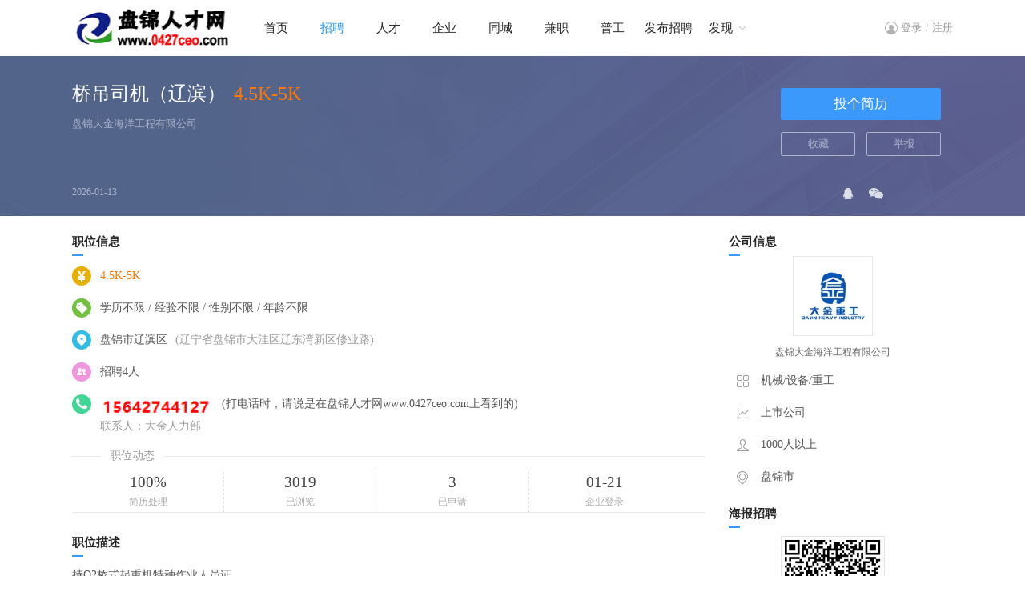

--- FILE ---
content_type: text/html; charset=utf-8
request_url: https://www.0427ceo.com/zhaopin/job_82877.html
body_size: 6473
content:

<!DOCTYPE html>
<html>
<head>
    <title>盘锦市辽滨区招聘桥吊司机（辽滨）_盘锦大金海洋工程有限公司招聘-盘锦人才网</title>
    <meta name="keywords"content="盘锦市辽滨区招聘桥吊司机（辽滨）,盘锦大金海洋工程有限公司招聘,盘锦人才网" />
    <meta name="description" content="盘锦大金海洋工程有限公司招聘桥吊司机（辽滨）,盘锦市辽滨区桥吊司机（辽滨）招聘信息,内容包括：职位描述,工资待遇,工作地点,岗位职责，面试评价等信息" />
    <meta http-equiv="Content-Type" content="text/html; charset=UTF-8">
    <meta name="renderer" content="webkit" />
    <meta http-equiv="X-UA-Compatible" content="IE=edge" />
    <link rel="stylesheet" type="text/css" href="/css/header.css" />
    <link rel="stylesheet" type="text/css" href="/css/style.css" />
    <link rel="stylesheet" type="text/css" href="/css/browse/job.css" />
    <link rel="stylesheet" type="text/css" href="/css/dialog.css" />
    <script type="text/javascript" src="/script/jquery.min.js"></script>
    <script type="text/javascript" src="/script/pop_dialog.js"></script>
    <script type="text/javascript" src="/public/readclick.aspx?TypeName=Job&Param=82877"></script>
</head>
<body>
<form method="post" action="./job_82877.html?Jobid=82877" id="myForm">
<div class="aspNetHidden">
<input type="hidden" name="__VIEWSTATE" id="__VIEWSTATE" value="/wEPDwUKLTY0NTIwMTkzOWRkYzH7rZDRe0wMwcIx94C5S3HWF0SFkdrjEQk8DoXifso=" />
</div>

<div class="aspNetHidden">

	<input type="hidden" name="__VIEWSTATEGENERATOR" id="__VIEWSTATEGENERATOR" value="A48BCB1C" />
</div>
<!--页面顶部-->

<link rel="stylesheet" type="text/css" href="/css/header.css" />

<!--顶部-->
<div class="pubhead">
<div class="headbar">
    <div class="left"><a href="https://www.0427ceo.com/" target="_blank"><img src="../Images/Public/Logo.gif" alt="盘锦人才网"></a></div>
    <div class="middle" id="divNav">
       <ul>
        <li class="hli "><a href="/">首页</a></li>
        <li class="hli  over"><a href="/job/">招聘</a></li>
        <li class="hli "><a href="/jianli/">人才</a></li>
        <li class="hli "><a href="/qiye/">企业</a></li>
        <li class="hli "><a href="/simple/">同城</a></li>
        <li class="hli "><a href="/jianzhi/">兼职</a></li>
        <li class="hli "><a href="/pugong/">普工</a></li>
        <li class="hli "><a href="/company/Login.aspx">发布招聘</a></li>
        <li><a class="hMore" href="javascript:void(0);">发现</a>
            <div class="hMoredown  fn-hide">
                <span><a href="/jobfair/">招聘会</a></span>
                <span><a href="/online/">网络招聘会</a></span>
                <span><a href="/campus/">校园招聘</a></span>
                <span><a href="/headhunt/">猎头快聘</a></span>
                <span><a href="/exam/">职业测评</a></span>
                <span><a href="/ask/">职业问答</a></span>
                <span><a href="/news/">职场新闻</a></span>
                <span><a href="/hrtool/">HR工具箱</a></span>
            </div>
        </li>
        </ul>
    </div>
    <div class="right">
        <div id="Header1_HeadPublic1_divLogin" class="divLogin"><!--登录-->
            <div class="login"><a class="lMore" href="javascript:void(0);">登录</a>
            <ul class="lMoredown  fn-hide">
                <li><a href="/person/Login.aspx">我是个人</a></li>
                <li><a href="/company/Login.aspx">我是企业</a></li>
            </ul>
            </div><i>/</i>
            <div class="login"><a class="lMore" href="javascript:void(0);">注册</a>
            <ul class="lMoredown  fn-hide">
                <li><a href="/register/person.aspx" >我是个人</a></li>
                <li><a href="/register/company.aspx">我是企业</a></li>
            </ul>
            </div>
        </div>
        
        
    </div>
</div>
</div>
<script type="text/javascript">
    $(function () {
        $(".login").hover(function () {
            $(this).find(".lMoredown").removeClass("fn-hide");
            $(this).find(".lMore").addClass("lMorecurrent");
        }, function () {
            $(this).find(".lMoredown").addClass("fn-hide");
            $(this).find(".lMore").removeClass("lMorecurrent");
        });
    })
    $(function () {
        $(".divUser div").hover(function () {
            $(this).find(".uMoredown").removeClass("fn-hide");
            $(this).find(".uMore").addClass("uMorecurrent");
        }, function () {
            $(this).find(".uMoredown").addClass("fn-hide");
            $(this).find(".uMore").removeClass("uMorecurrent");
        });
    })
    $(function () {
        $("#divNav li").hover(function () {
            $(this).find(".hMoredown").removeClass("fn-hide");
            $(this).find(".hMore").addClass("hMorecurrent");
        }, function () {
            $(this).find(".hMoredown").addClass("fn-hide");
            $(this).find(".hMore").removeClass("hMorecurrent");
        });
    })
    $(function () {
        $(".weblist").hover(function () {
            $(this).find(".webMoredown").removeClass("fn-hide");
            $(this).find(".webMore").addClass("webMorecurrent");
        }, function () {
            $(this).find(".webMoredown").addClass("fn-hide");
            $(this).find(".webMore").removeClass("webMorecurrent");
        });
    })
</script>
<!--页面主体-->
<div class="main0">
<div class="conte">
    <div class="left">
        <span class="jobname">桥吊司机（辽滨）<i>4.5K-5K</i></span>
        <span class="comname"><a href="/zhaopin/117911.html">盘锦大金海洋工程有限公司</a></span>
        <span class="tag"></span>
    </div>
    <div class="right">
        <span class="apply"><!--投递-->
            <a href="/resume/res_toApply.aspx?jobid=82877" name="btn_Apply">投个简历</a></span>
        <span class="favorite">
            <a href="/Resume/Res_ToFavorite.aspx?Jobid=82877">收藏</a>
            <a href="/browse/com_report.aspx?width=500&height=450&Comid=117911&Jobid=82877" id="btnReport">举报</a>
        </span>
    </div>
</div>
<div class="date">
    <div class="left">2026-01-13</div>
    <div class="right"><!--分享-->
    <div class="share" id="share"><p></p>
    <span class="s1">
        <a href="https://sns.qzone.qq.com/cgi-bin/qzshare/cgi_qzshare_onekey?url=https://m.0427ceo.com/job_82877.aspx&title=桥吊司机（辽滨）<i>4.5K-5K</i>" target="_blank"><img src="/images/browse/qq3.png" /></a>
    </span>
    <span class="s2">
    <a class="shareMore" href="javascript:void(0);"><img src="/images/browse/wx3.png" /></a>
        <div class="shareMoredown  fn-hide">
            <b><img src='/public/qrcode.aspx?param=https://m.0427ceo.com/job_82877.aspx&size=3'></b>
            <p>用微信扫一扫,分享到朋友圈</p>
        </div>
    </span></div>
    </div>
</div>
</div>
<div class="main1">
<div class="left">
    <!--基本信息-->
    <div class="basic">
        <div class="title"><p>职位信息</p></div>
        <ul>
        <li class="li1">4.5K-5K</li>
        <li class="li3">学历不限 / 经验不限 / 性别不限 / 年龄不限</li>
        <li class="li4">盘锦市辽滨区<i>(辽宁省盘锦市大洼区辽东湾新区修业路)</i></li>
        <li class="li5">招聘4人</li>
        <!--联系电话-->
        <li class="li6">
        <div id="pan_Contact">
	<!--电话-->
            <span><b><img src=/Public/companyphone.aspx?type=JobPhone&Comid=117911&Jobid=82877 height=22 align=absMiddle></b>(打电话时，请说是在盘锦人才网www.0427ceo.com上看到的)</span>
            <p>联系人：大金人力部</p>
        
</div>
        
        
        
        </li>
        </ul>
    </div>
    <!--红包职位-->
    
    <!--职位动态-->
    <div class="nums">
        <div class="title"><span>职位动态</span></div>
        <div class="conte"><ul>
            <li><b>100%</b><p>简历处理</p></li>
            <li><b>3019</b><p>已浏览</p></li>
            <li><b>3</b><p>已申请</p></li>
            <li><b>01-21</b><p>企业登录</p></li>
            </ul>
        </div>
    </div>
    <!--职位描述-->
    <div class="detail">
        <div class="title"><p>职位描述</p></div>
        <div class="conte det">
            <!--职位描述-->持Q2桥式起重机特种作业人员证<br>有3年以上桥式起重机经验<br>五险一金，带薪休假
        </div>
 <!--广告--></br>
<a href="/xljy/index.html" target="_blank"><img src="/UploadFiles/xueli792.jpg"/></a>
</br>
         <div style="float:left;"><a href="https://www.0427ceo.com/News/1041.html" target="_blank"><img src="/UploadFiles/zjj.jpg" width="450"/></a></div>
        <div style="float:left;padding-left:2px;"><a href="https://www.0427ceo.com/News/892.html" target="_blank"><img src="/UploadFiles/zldz1.jpg"/></a></div>
    </div>

    <div>

    </div>
    <!--相似职位-->
    <div class="typejob">
    <div class="title"><p>相似职位</p></div>
    <div class="conte">
    <ul>
        <li class="li1"><img src="/uploadfiles/company/logofile/default.png" id="lit_TypeJob_img_LogoUrl_0" /></li>
        <li class="li2"><a href="/zhaopin/job_78187.html" target=_blank>现场操作工（海上平台）</a>
            <p>5K-10K</p>
            <i><a href="/zhaopin/116822.html" target=_blank>盘锦市合城技术服务厂</a></i>
        </li>
        </ul>
    <ul>
        <li class="li1"><img src="/uploadfiles/company/logofile/default.png" id="lit_TypeJob_img_LogoUrl_1" /></li>
        <li class="li2"><a href="/zhaopin/job_77401.html" target=_blank>机械操作员（氩弧电气焊</a>
            <p>3.5K-5K</p>
            <i><a href="/zhaopin/116822.html" target=_blank>盘锦市合城技术服务厂</a></i>
        </li>
        </ul>
    <ul>
        <li class="li1"><img src="/uploadfiles/company/logofile/2023/05/18/20230518090911384239.jpg" id="lit_TypeJob_img_LogoUrl_2" /></li>
        <li class="li2"><a href="/zhaopin/job_84724.html" target=_blank>维修钳工（辽滨）</a>
            <p>6K-7K</p>
            <i><a href="/zhaopin/117911.html" target=_blank>盘锦大金海洋工程有限公司</a></i>
        </li>
        </ul>
    <ul>
        <li class="li1"><img src="/uploadfiles/company/logofile/2023/05/18/20230518090911384239.jpg" id="lit_TypeJob_img_LogoUrl_3" /></li>
        <li class="li2"><a href="/zhaopin/job_80123.html" target=_blank>电工（辽滨）</a>
            <p>5.5K-6.5K</p>
            <i><a href="/zhaopin/117911.html" target=_blank>盘锦大金海洋工程有限公司</a></i>
        </li>
        </ul>
    <ul>
        <li class="li1"><img src="/uploadfiles/company/logofile/2023/05/18/20230518090911384239.jpg" id="lit_TypeJob_img_LogoUrl_4" /></li>
        <li class="li2"><a href="/zhaopin/job_84723.html" target=_blank>维修电工（辽滨）</a>
            <p>6K-7K</p>
            <i><a href="/zhaopin/117911.html" target=_blank>盘锦大金海洋工程有限公司</a></i>
        </li>
        </ul>
    <ul>
        <li class="li1"><img src="/uploadfiles/company/logofile/2025/03/26/20250326120317976109.png" id="lit_TypeJob_img_LogoUrl_5" /></li>
        <li class="li2"><a href="/zhaopin/job_84010.html" target=_blank>排水采气工人（工作地点</a>
            <p>4K-6K</p>
            <i><a href="/zhaopin/120867.html" target=_blank>盘锦顺诚生态环保工程有限公</a></i>
        </li>
        </ul>
    <ul>
        <li class="li1"><img src="/uploadfiles/company/logofile/default.png" id="lit_TypeJob_img_LogoUrl_6" /></li>
        <li class="li2"><a href="/zhaopin/job_77308.html" target=_blank>检验员</a>
            <p>3.5K-6K</p>
            <i><a href="/zhaopin/117110.html" target=_blank>辽宁广润机械有限公司</a></i>
        </li>
        </ul>
    <ul>
        <li class="li1"><img src="/uploadfiles/company/logofile/default.png" id="lit_TypeJob_img_LogoUrl_7" /></li>
        <li class="li2"><a href="/zhaopin/job_77304.html" target=_blank>普车工</a>
            <p>5.5K-9K</p>
            <i><a href="/zhaopin/117110.html" target=_blank>辽宁广润机械有限公司</a></i>
        </li>
        </ul>
    <ul>
        <li class="li1"><img src="/uploadfiles/company/logofile/2025/07/29/20250729140842230042.jpg" id="lit_TypeJob_img_LogoUrl_8" /></li>
        <li class="li2"><a href="/zhaopin/job_84413.html" target=_blank>操作工</a>
            <p>5.5K-6.5K</p>
            <i><a href="/zhaopin/121024.html" target=_blank>申通快递有限公司盘锦分公司</a></i>
        </li>
        </ul>
    <ul>
        <li class="li1"><img src="/uploadfiles/company/logofile/default.png" id="lit_TypeJob_img_LogoUrl_9" /></li>
        <li class="li2"><a href="/zhaopin/job_83448.html" target=_blank>操作工</a>
            <p>3K-6K</p>
            <i><a href="/zhaopin/120676.html" target=_blank>盘锦市双台子区广益石墨烯纺</a></i>
        </li>
        </ul>
    <ul>
        <li class="li1"><img src="/uploadfiles/company/logofile/default.png" id="lit_TypeJob_img_LogoUrl_10" /></li>
        <li class="li2"><a href="/zhaopin/job_82598.html" target=_blank>化工操作工</a>
            <p>4.5K-5K</p>
            <i><a href="/zhaopin/119393.html" target=_blank>辽宁德罗西化学科技有限公司</a></i>
        </li>
        </ul>
    <ul>
        <li class="li1"><img src="/uploadfiles/company/logofile/default.png" id="lit_TypeJob_img_LogoUrl_11" /></li>
        <li class="li2"><a href="/zhaopin/job_83399.html" target=_blank>车间操作女工</a>
            <p>3K-4K</p>
            <i><a href="/zhaopin/120660.html" target=_blank>盘锦市大洼区山禾全屋定制家</a></i>
        </li>
        </ul>
    <ul>
        <li class="li1"><img src="/uploadfiles/company/logofile/default.png" id="lit_TypeJob_img_LogoUrl_12" /></li>
        <li class="li2"><a href="/zhaopin/job_83398.html" target=_blank>车间操作男工</a>
            <p>3.5K-5.5K</p>
            <i><a href="/zhaopin/120660.html" target=_blank>盘锦市大洼区山禾全屋定制家</a></i>
        </li>
        </ul>
    <ul>
        <li class="li1"><img src="/uploadfiles/company/logofile/2024/09/04/20240904101802369612.png" id="lit_TypeJob_img_LogoUrl_13" /></li>
        <li class="li2"><a href="/zhaopin/job_80430.html" target=_blank>电工</a>
            <p>4K-6K</p>
            <i><a href="/zhaopin/116481.html" target=_blank>辽宁臻德化工集团辽东湾有限</a></i>
        </li>
        </ul>
    <ul>
        <li class="li1"><img src="/uploadfiles/company/logofile/2024/09/04/20240904101802369612.png" id="lit_TypeJob_img_LogoUrl_14" /></li>
        <li class="li2"><a href="/zhaopin/job_80429.html" target=_blank>仪表工、仪表技师</a>
            <p>4K-6K</p>
            <i><a href="/zhaopin/116481.html" target=_blank>辽宁臻德化工集团辽东湾有限</a></i>
        </li>
        </ul>
    
    </div>
    </div>
</div>

<!--右侧-->
<div class="right">
<!--公司信息-->
<div class="combasic">
    <div class="title"><p>公司信息</p></div>
    <div class="logo"><a href="/zhaopin/117911.html" target=_blank><img src="/uploadfiles/company/logofile/2023/05/18/20230518090911384239.jpg" id="img_ComLogoUrl" /></a></div>
    <div class="name"><a href="/zhaopin/117911.html" target=_blank>盘锦大金海洋工程有限公司</a></div>
    <span class="r1">机械/设备/重工</span>
    <span class="r2">上市公司</span>
    <span class="r3">1000人以上</span>
    <span class="r4">盘锦市</span>
</div>
<!--微信招聘-->
<div class="wzp">
    <div class="title"><p>海报招聘</p></div>
    <div class="conte"><img src='/public/qrcode.aspx?param=https://m.0427ceo.com/weihaibao/index.aspx?comid=117911&size=3'></div>
</div>
<!--其他职位-->
<div class="otherjob">
    <div class="title"><p>其他职位</p></div>
    <div class="conte">
    <ul>
        <li class="li1"><a href="/zhaopin/job_84724.html" target=_blank>维修钳工（辽滨）</a></li>
        <li class="li2">6K-7K</li>
        </ul>
    <ul>
        <li class="li1"><a href="/zhaopin/job_80123.html" target=_blank>电工（辽滨）</a></li>
        <li class="li2">5.5K-6.5K</li>
        </ul>
    <ul>
        <li class="li1"><a href="/zhaopin/job_84723.html" target=_blank>维修电工（辽滨）</a></li>
        <li class="li2">6K-7K</li>
        </ul>
    <ul>
        <li class="li1"><a href="/zhaopin/job_84430.html" target=_blank>码头水手</a></li>
        <li class="li2">5K-6K</li>
        </ul>
    <ul>
        <li class="li1"><a href="/zhaopin/job_84669.html" target=_blank>招聘主管/专员（辽滨）</a></li>
        <li class="li2">4K-8K</li>
        </ul>
    <ul>
        <li class="li1"><a href="/zhaopin/job_84781.html" target=_blank>供应商管理主管</a></li>
        <li class="li2">12K-18K</li>
        </ul>
    
    <img src="/uploadfiles/Other/File/2020/02/23/20200223235604512314.jpg">
    </div>
</div>

</div>
</div>
<!--页面底部-->

<div id="footspace"></div>
<div id="foot">
<div class="foots">
    <div class="left">
        <div class="foot1"><a href="/About/About.aspx">关于网站</a><a href="/About/Statement.aspx">网站声明</a><a href="/About/Fee.aspx">收费标准</a><a href="/About/ads.aspx">广告投放</a><a href="/About/Link.aspx">友情链接</a><a href="/About/sitemap.aspx">网站地图</a><a href="/About/Service.aspx">客服中心</a><a href="/About/Contact.aspx">联系我们</a></div>
        <div class="foot2">Copyright 2026 <a href='https://www.0427ceo.com/' target=_blank>盘锦人才网0427ceo</a> 版权所有 电话：15942716300</div>
        <div class="foot3">招聘单位无权收取任何费用,警惕虚假招聘,避免上当受骗 辽ICP备17017007号 <script>
var _hmt = _hmt || [];
(function() {
  var hm = document.createElement("script");
  hm.src = "https://hm.baidu.com/hm.js?66d17174acfbd857102f00f72f79fb10";
  var s = document.getElementsByTagName("script")[0]; 
  s.parentNode.insertBefore(hm, s);
})();
</script></div>
    </div>
    <div class="right">
        <div class="r1"></div>
        <div class="r2">
            <div class="attme">
                <a class="aMore f1" href="javascript:void(0);"></a>
                <span class="aMoredown  fn-hide"><img src="/uploadfiles/default/20161217101143210570.png" /></span>
            </div>
            <div class="attme">
                <a class="aMore f2" href="javascript:void(0);"></a>
                <span class="aMoredown  fn-hide"><img src="/uploadfiles/default/20161217101143210570.png" /></span>
            </div>
            <div class="attme">
                <a class="aMore f3" href="javascript:void(0);"></a>
                <span class="aMoredown  fn-hide"><img src="/uploadfiles/default/20161217094401328578.jpg" /></span>
            </div>
        </div>
    </div>
</div>
</div>
<script type="text/javascript">
    $(function () {
        $(".attme").hover(function () {
            $(this).find(".aMoredown").removeClass("fn-hide");
            $(this).find(".aMore").addClass("aMorecurrent");
        }, function () {
            $(this).find(".aMoredown").addClass("fn-hide");
            $(this).find(".aMore").removeClass("aMorecurrent");
        });
    })
</script>
<input name="hid_Jobid" type="hidden" id="hid_Jobid" />
</form>
</body>
<script type="text/javascript">
    $(document).ready(function () {
        $("#btnReport").click(function () { //举报
            div_Show("举报企业", this.href);
            this.blur();
            return false;
        })
    });

function asecBoard(n) 
{ 
    for(i=1;i<4;i++) 
    { 
        eval("document.getElementById('al0"+i+"').className='a102'"); 
        eval("document.getElementById('abx0"+i+"').style.display='none'"); 
    } 
    eval("document.getElementById('al0"+n+"').className='a101'"); 
    eval("document.getElementById('abx0"+n+"').style.display='block'"); 
}

//分享红包
$(function () {
    $("#shareMoney").hover(function () {
        $(this).find(".shareMoneys").removeClass("fn-hide");
    }, function () {
        $(this).find(".shareMoneys").addClass("fn-hide");
    });
})

//投递红包
$(function () {
    $("#applyMoney").hover(function () {
        $(this).find(".applyMoneys").removeClass("fn-hide");
    }, function () {
        $(this).find(".applyMoneys").addClass("fn-hide");
    });
})

$(function () {
    $("#share .s2").hover(function () {
        $(this).find(".shareMoredown").removeClass("fn-hide");
        $(this).find(".shareMore").addClass("shareMorecurrent");
    }, function () {
        $(this).find(".shareMoredown").addClass("fn-hide");
        $(this).find(".shareMore").removeClass("shareMorecurrent");
    });
})
</script>
</html>


--- FILE ---
content_type: text/css
request_url: https://www.0427ceo.com/css/header.css
body_size: 2996
content:
.fn-hide { display: none; }


/* ͷ�� */
.pubhead{ margin:auto; width:100%; height:70px; background-color:#fff; }
.headbar{ margin:auto; width:1100px; height:70px; }

/* LOGO */
.headbar .left{ float:left;width:220px; height:70px; }
.headbar .left img{ width:200px; height:60px; margin-top:5px; }

/* ���� */
.headbar .middle{ float:left;width:630px; height:70px; }
.headbar .middle ul li{ float:left; width:70px; line-height:70px;display:inline; position: relative; text-align:center;font-size:15px; margin:0px 0px; }
.headbar .middle ul .hli a { color:#272727;}
.headbar .middle ul .hli a:hover { display:inline-block;width:auto;line-height:70px;border-bottom:0px #0FA3F6 solid; color:#1f94f3;  }
.headbar .middle ul .over a{ display:inline-block;width:auto;line-height:70px; border-bottom:0px #0FA3F6 solid; color:#1f94f3; }

.headbar .middle ul li a.hMore{ float:left; width:60px;height:70px; z-index:3; position: relative; display: block; background: url(/images/header/hmore1.png) 50px center no-repeat;color:#272727; text-align:left; padding-left:15px; }
.headbar .middle ul li a.hMorecurrent { background: url(/images/header/hmore2.png) 50px center  no-repeat; color:#1f94f3; }
.hMoredown { z-index: 2; position: absolute;top:50px;left:-30px; width:120px; height:auto; border-bottom:1px #eee solid; padding-top:9px;background: url(../images/header/hmore_bg.png) top no-repeat; background-color:#FFF; }
.hMoredown span{ float:left; width:120px;line-height:35px; text-align:center; font-size:14px;border-bottom:1px #eee solid; }
.hMoredown span a{ display:block; width:120px; line-height:35px;color:#272727; }
.hMoredown span:last-child{ border-bottom:0;}
.hMoredown span:hover{ background-color:#1f94f3; }
.hMoredown span:hover a{ color:#FFF; }



/* ��Ա��¼ */
.headbar .right{ float:right;width:230px; height:70px;}
.headbar .right i{ float:left; width:auto; line-height:30px; font-size:12px; font-style:normal; color:#bbb;padding:0px 5px; }

/* ��¼ע�� */
.divLogin{ float:right; width:auto; height:30px; margin-top:20px;background: url(/images/header/user.png) left center no-repeat; padding-left:20px; }
.divLogin i{ float:left; width:auto; line-height:30px; font-size:12px; font-style:normal; color:#bbb; }
.divLogin .login{ float:left;width:auto; height:30px;line-height:30px; font-size:13px; padding:0px 0px;display:inline; position: relative; text-align:center; }
.divLogin .login a{ color:#999; }
.divLogin .login a:hover{ color:#999; }
.divLogin .login a.lMore{ float:left; width:auto;height:30px; z-index:3; position: relative; display: block; text-align:center; }
.divLogin .login a.lMorecurrent { color:#1f94f3; }
.lMoredown { z-index: 2; position: absolute;top:30px;left:-47px; width:120px; height:auto; border-bottom:1px #eee solid; padding-top:9px;background: url(../images/header/hmore_bg.png) top no-repeat; background-color:#fff; }
.lMoredown li{ float:left; width:120px;line-height:35px; text-align:center; font-size:14px;border-bottom:1px #eee solid; }
.lMoredown li a{ display:block; width:120px; line-height:35px;color:#272727; }
.lMoredown li:last-child{ border-bottom:0;}
.lMoredown li:hover{ background-color:#1f94f3; }
.lMoredown li:hover a{ color:#fff; }
.lMoredown li:hover a:hover{ color:#fff; }


/* ��Ա�˵� */
.divUser{ float:right; width:auto;height:30px; line-height:30px; margin-top:20px; background: url(/images/header/user.png) left center no-repeat; padding-left:20px; }
.divUser .s1{ float:left;width:auto;height:30px; line-height:30px;display:inline;font-size:13px; position: relative; }
.divUser .s1 a{ color:#888; }
.divUser .s1 a:hover{ color:#1f94f3; }
.divUser .s2{ float:left;width:auto;height:30px; line-height:30px;padding:0px 0px;font-size:13px; text-align:center; }
.divUser .s2 a{ color:#888; }
.divUser .s2 a:hover{ color:#1f94f3;  }




/* �������� */
.hLogoright{ float:right;width:750px;height:85px; text-align:left; }
.hLogoright ul{ float:left;width:750px; margin-top:20px; height:40px;font-size:15px; }
.hLogoright ul li{ float:right;width:auto;height:40px; line-height:40px; padding:0px 15px; text-align:center; }

.hNavbar1{ height:35px; }
.hNavbar1 a{ display:inline-block; width:auto; line-height:35px; padding:0px 35px;border-radius:20px;background-color:#27A7F6;color:#FFF;  } 

.hNavbar2{ }
.hNavbar2 a{ display:inline-block; color:#98a1b3; }
.hNavbar2 a:hover{ color:#27A7F6; }


#hNavword{ width:980px; margin:auto; height:45px; line-height:45px; text-align:left; color:#999; }
#hNavword i{ font-style:normal;color:#444; }
#hNavword a{ color:#444; } 
#hNavword a:hover{ color:#3377CC; text-decoration:underline; } 


/* �ֻ��ҹ������� */
#appNav{ margin:auto;width:100%; height:55px;background:url(../Images/app/nav.png) repeat-x; }
#appNavbar{ width:980px; margin:auto; height:55px; }
#appNavbar ul li{ float:left;width:180px;height:55px; line-height:55px; text-align:center; font-size:14px; }
.appNavbar1{ background:url(../Images/app/nav1.png) no-repeat; }
.appNavbar1 a{ display:inline-block;color:#FFF;font-weight:bold;font-size:20px; font-family: "Microsoft YaHei", ΢���ź�;   }
.appNavbar2:hover{ }
.appNavbar2 a{ color:#FFF;font-weight:bold;font-size:20px; font-family: "Microsoft YaHei", ΢���ź�; }
.appNavbar2 a:hover{ color:#FFF; }


/* ��¼ҳ ���� */
#loginheader{ margin:auto; width:1000px; height:60px; margin:15px auto;text-align:left; overflow:hidden; }
#loginheader .logo{ float:left;width:220px; height:60px; }
#loginheader .logo img{ width:200px; height:60px; }
#loginheader .word{ float:left;width:580px; height:60px; line-height:60px; color:#BBB; font-size:18px; }
#loginheader .link{ float:left;width:200px; height:60px; line-height:60px;text-align:right; color:#CCC; }
#loginheader .link a{ color:#BBB; }


/* �������� */
#nav{ margin:auto;width:980px; height:39px;background:url(../Images/red/nav_bg.jpg) repeat-x;margin-bottom:10px;overflow:hidden;}
#nav ul{  margin:auto;width:975px; padding-left:5px; }
.nav_s{ float:left;width:2px; height:39px;}
.nav_title{ float:left;width:85px; height:28px;padding-top:11px;background:url(../Images/red/nav_title.jpg) no-repeat; text-align:center; font-weight:bold; font-size:12px;}
.nav_title A:Link  { color:#FFFF00; text-decoration:none;}
.nav_title A:Visited { color:#FFFF00; text-decoration:none;}
.nav_title A:Hover { color:#FFFFFF; text-decoration:underline;}

.nav_t{ float:left;width:85px; height:28px; padding-top:11px; text-align:center;font-size:12px;}
.nav_t a:link{ color:#FFF; text-decoration:none;}
.nav_t a:visited{ color:#FFF; text-decoration:none;}
.nav_t a:hover{ color:#FFFF00; text-decoration:none;}

.nav_r{ float:right;width:150px; height:28px;padding-top:11px; padding-right:6px; background:url(../images/red/nav_right.gif) no-repeat 0px 5px; color:#FFBD21; }
.nav_r a:link{ color:#B60B0B; text-decoration:none;}
.nav_r a:visited{ color:#B60B0B; text-decoration:none;}
.nav_r a:hover{ color:#B60B0B; text-decoration:none;}

/* վ������ */
#AllSub { BORDER:#FF6600 2px solid; PADDING:10px; padding-right:7px; background-color:White;}
#AllSubUL { margin:0px; width:260px;overflow:hidden;}
#AllSubUL LI { width:65px; height:27px; float:left; margin:0px; background:url(../Images/Index/b_trade_bg.gif) no-repeat; text-align:center;padding-top:3px;overflow:hidden;}
#AllSubUL LI A:Link { color:#832C01; text-decoration:none;}
#AllSubUL LI A:Visited { color:#832C01; text-decoration:none;}
#AllSubUL LI A:Hover { color:#832C01; text-decoration:underline;}


/* �������� */
#navtwo{ margin:auto;width:980px; height:3px;background:url(../Images/redtwo/top5_bg.jpg) no-repeat; margin-bottom:8px;}
.search{ float:left;width:370; height:50px;padding-top:27px;}
.sea_ul1{ float:left;width:370px; height:37px;text-align:left;}
.sea_bg1{ float:left; width:30px; height:37px; background:url(../Images/red/topsea1.gif) no-repeat; overflow:hidden;}
.sea_bg2{ float:left; width:260px; height:37px; overflow:hidden;}
.sea_bg3{ float:left; width:80px; height:37px; }
.sea_input{ float:left;width:260px; height:37px; line-height:37px; background:url(../Images/red/topsea2.jpg) repeat-x; border:none; color:#c9c9c9;text-align:left; padding-top:0px; font-size:12px;}


/* �ֻ��ҹ��� ���� */
#appnav{ margin:auto;width:100%; height:39px;background:url(../Images/red/nav_bg.jpg) repeat-x;margin-bottom:10px;overflow:hidden;}
#appnav ul{  margin:auto;width:975px; padding-left:5px; }
.appnav_title{ float:left;width:120px; height:28px;padding-top:11px;background:url(../Images/red/appnav_title.jpg) no-repeat; text-align:center; font-weight:bold; font-size:14px;}
.appnav_title A:Link  { color:#E01101; text-decoration:none;}
.appnav_title A:Visited { color:#E01101; text-decoration:none;}
.appnav_title A:Hover { color:#E01101; text-decoration:underline;}

.appnav_t{ float:left;width:120px; height:28px; padding-top:11px; text-align:center;font-size:14px;}
.appnav_t a:link{ color:#FFF; text-decoration:none;}
.appnav_t a:visited{ color:#FFF; text-decoration:none;}
.appnav_t a:hover{ color:#FFFF00; text-decoration:none;}


/* LOGO����(��) */
#hLogo{ margin:auto;width:100%;  text-align:center; background-color:#FFF; padding-top:45px;overflow:hidden;}
#hLogo2{ margin:auto;width:100%;  text-align:center; background-color:#FFF;overflow:hidden;}
#hLogobar{ width:1100px; margin:auto;height:85px;overflow:hidden;  }
.hLogoimg{ float:left; width:210px; height:60px; padding-top:15px;text-align:left;}
.hLogoimg img{ width:200px; height:60px;}
.hLogomid{ float:left; width:120px; height:30px; padding-top:40px;text-align:left;font-size:20px; color:#999;  }
.hLogomid a{ color:#C7D0E2; }


/* �ײ� */
#footspace{ width:100%; height:40px; overflow:hidden }
#foot{ width:100%; height:90px; margin:auto;background-color:#384359; padding:15px 0px;  text-align:left; }
.foots{ margin:auto; width:1100px; height:auto; }
.foots .left{ float:left; width:100px; height:auto; }
.foot1{ float:left;width:980px; height:30px; line-height:30px; color:#fff; margin-bottom:5px;font-size:12px; }
.foot2{ float:left;width:980px; height:25px; line-height:25px; color:#8F9CB2; font-size:12px; }
.foot3{ float:left;width:980px; height:25px; line-height:25px; color:#8F9CB2; font-size:12px;}
.foot1 a{ color:#fff; margin-right:20px; }
.foot2 a{ color:#8392A7; }
.foot3 a{ color:#8392A7; }

.foots .right{ float:right; width:180px; height:auto; }
.foots .right .r1{ float:left; width:150px; height:30px; line-height:30px;color:#939393; font-size:12px; }
.foots .right .r2{ float:left; width:150px; height:50px; }
.foots .right .r2 .attme{ float:left; width:50px; height:40px; display:inline;POSITION: relative;  }
.foots .right .r2 .attme a.aMore{  float:left; width:50px;height:40px; z-index:3; position: relative; display: block; }
.foots .right .r2 .attme .f1{ background: url(/images/header/f1.png) center no-repeat;  }
.foots .right .r2 .attme .f2{ background: url(/images/header/f2.png) center no-repeat;  }
.foots .right .r2 .attme .f3{ background: url(/images/header/f3.png) center no-repeat;  }
.foots .right .r2 .attme a.aMorecurrent { width:50px;height:40px; }

.aMoredown { z-index:9; position: absolute; background: #FFF;top:-130px;left:-45px;width:130px; height:110px;background-color:#FFF;box-shadow: 0px 0px 3px 0px #ccc;text-align:center; padding:10px 0px; }
.aMoredown img{width:110px; height:110px;}


--- FILE ---
content_type: text/css
request_url: https://www.0427ceo.com/css/browse/job.css
body_size: 3278
content:

/* 路径 */
.path{ margin:auto; width:1100px; height:40px; line-height:40px; color:#999; text-align:left; }
.path a{ color:#1696F9; }

/* 职位名称 */
.main0{ margin:auto; width:100%; height:200px; text-align:left; background:url(/images/header/bg12.png) center no-repeat; }
.main0 .conte{ margin:auto; width:1100px; height:120px; padding-top:30px; }
.main0 .conte .left{ float:left; width:850px; height:auto; }
.main0 .conte .left .jobname{ float:left; width:850px; height:35px; line-height:35px;font-size:18pt; color:#fff; margin-bottom:5px; }
.main0 .conte .left .jobname i{ margin-left:10px; color:#f70; font-style:normal; }
.main0 .conte .left .comname{ float:left; width:850px; height:30px; line-height:30px;font-size:13px; color:#acb5cc; margin-bottom:10px; }
.main0 .conte .left .comname a{ color:#acb5cc; }
.main0 .conte .left .comname a:hover{ text-decoration: underline; }
.main0 .conte .left .tag{ float:left; width:850px; height:20px; line-height:20px; }
.main0 .conte .left .tag i{ float:left; width:auto; height:auto; line-height:20px; border:1px #acb5cc solid; color:#acb5cc;padding:0px 10px; margin-right:15px; font-style:normal; font-size:12px;border-radius:10px; }

/* 按钮 */
.main0 .conte .right{ float:right; width:220px; height:auto; }
.main0 .conte .apply{ float:left; width:200px; height:40px; margin-bottom:15px; margin-left:5px; margin-top:10px; }
.main0 .conte .apply a{ display:inline-block; width:200px; line-height:40px;font-size:13pt; background-color:#3b99fb;color:#fff; cursor:pointer;border-radius:2px; text-align:center; }
.main0 .conte .apply a:link{ color:#fff; }
.main0 .conte .apply a:hover{ background-color:#3b99fb;color:#fff; }

.main0 .conte .favorite{ float:left; width:220px; height:auto; }
.main0 .conte .favorite a{ display:inline-block; width:91px; line-height:28px;font-size:13px;color:#acb5cc; border:1px #acb5cc solid;cursor:pointer;border-radius:2px; text-align:center; margin:0px 5px; }
.main0 .conte .favorite a:link{ color:#acb5cc; }
.main0 .conte .favorite a:hover{ color:#acb5cc; }

/* 时间 */
.main0 .date{ margin:auto; width:1100px; height:40px; padding-top:0px; }
.main0 .date .left{ float:left; width:850px; line-height:40px; font-size:12px; color:#acb5cc; }

/* 分享 */
.main0 .date .right{ float:left; width:220px; line-height:30px; font-size:12px; color:#acb5cc; }
.main0 .date .right .share{ float:left; height:30px;display:inline; position: relative; margin-left:93px; }
.main0 .date .right .share p{ float:left; width:auto; line-height:28px; margin-top:11px; margin-right:10px; color:#999; }
.main0 .date .right .share span{ float:left; width:auto; height:28px;line-height:28px; margin:5px; margin-top:10px;  }
.main0 .date .right .share span img{ margin:5px 5px; }
.main0 .date .right .share a.shareMore{ float:right; width:18px;height:18px; z-index:3; position: relative; display:block; padding-right:10px; }
.main0 .date .right .share a.shareMorecurrent { width:18px;height:18px; }
.main0 .date .right .share .shareMoredown { z-index:100; position: absolute; background: #E45B00;top:40px;left:-35px; width:180px; height:auto;background-color:#FFF; border:1px #DDD solid; padding:10px 0px; overflow:hidden; }
.main0 .date .right .share .shareMoredown b{ float:left; width:180px; height:auto; padding:0px 0px; text-align:center;}
.main0 .date .right .share .shareMoredown p{ float:left; width:180px; height:auto; line-height:20px; padding:0px 0px; text-align:center; font-size:12px;color:#999;} 


/* 主体 */
.main1{ margin:auto; width:1100px; height:auto; text-align:left; background-color:#fff; margin-top:15px;overflow:hidden; }

/* 左侧 */
.main1 .left{ float:left; width:800px; height:auto; }
.main1 .left .title{ float:left; width:800px; height:35px; line-height:35px;background: url(/images/browse/tit.png) left bottom no-repeat; }
.main1 .left .title p{ float:left; width:90px; height:35px; line-height:35px;font-size:15px; color:#272727; font-weight:bold; }


/* 基本信息 */
.main1 .left .basic{ float:left; width:800px;height:auto; padding:0px 0px; }
.main1 .left .basic ul{ float:left; width:735px;height:auto; margin-top:5px; }
.main1 .left .basic ul li{ float:left; width:735px;height:auto; line-height:30px; margin:5px 0px; padding-left:35px; color:#555; }
.main1 .left .basic ul .li1{ background:url(/images/browse/m1.png) 0px 3px no-repeat;color:#FF7700;  }
.main1 .left .basic ul .li2{ background:url(/images/browse/m2.png) 0px 3px no-repeat; }
.main1 .left .basic ul .li2 i{ float:left;width:auto; line-height:25px;padding:0px 8px; border:1px #E8E8E8 solid; margin-right:10px;font-style:normal; white-space: nowrap; color:#777; font-size:12px; }
.main1 .left .basic ul .li3{ background:url(/images/browse/m3.png) 0px 3px no-repeat; }
.main1 .left .basic ul .li4{ background:url(/images/browse/m4.png) 0px 3px no-repeat; }
.main1 .left .basic ul .li4 i{ font-style:normal; margin-left:10px; color:#999; }
.main1 .left .basic ul .li5{ background:url(/images/browse/m5.png) 0px 3px no-repeat; }
.main1 .left .basic ul .li7{ background:url(/images/browse/m7.png) 0px 3px no-repeat; }

/* 联系电话 */
.main1 .left .basic ul .li6{ background:url(/images/browse/m6.png) 0px 3px no-repeat; }
.main1 .left .basic ul .li6 span{ float:left; width:auto; line-height:30px;}
.main1 .left .basic ul .li6 span b{ float:left; width:auto; line-height:30px; font-size:14pt; color:#F50; }
.main1 .left .basic ul .li6 span a{ float:left; width:auto; line-height:30px; margin-left:10px; color:#1696F9; }
.main1 .left .basic ul .li6 span a:hover{ color:#3F74C2; }
.main1 .left .basic ul .li6 span i{ float:left; width:auto; line-height:30px; margin-left:10px; font-style:normal; color:#AAA; font-size:12px; }
.main1 .left .basic ul .li6 p{ float:left; width:735px; line-height:25px; color:#999;  }



/* 红包职位 */
.main1 .left .jobmoneys{ float:left; width:790px; height:auto;text-align:left; padding:0px 0px; }
.main1 .left .jobmoneys .left{ float:left; width:500px; height:auto; }
.main1 .left .jobmoneys .left ul{ float:left;width:500px; height:auto; }
.main1 .left .jobmoneys .left ul li{ float:left;width:50%; line-height:35px; }
.main1 .left .jobmoneys .left ul li p{ float:left;width:auto; line-height:35px; font-size:14px; color:#999; }
.main1 .left .jobmoneys .left ul li i{ float:left;width:auto; line-height:35px; font-size:18px; color:#F50; margin-left:5px; font-style:normal; }
.main1 .left .jobmoneys .rig{ float:right;width:155px; height:auto; display:inline; position: relative;}

/* 分享红包 */
.main1 .left .jobmoneys .rig .sharemoney{ float:left; width:155px; margin-bottom:10px; }
.main1 .left .jobmoneys .rig .sharemoney a{ display:inline-block; width:155px; line-height:35px;font-size:16px; background-color:#74C03F;color:#FFF; text-align:center; cursor:pointer;border-radius:2px; }
.main1 .left .jobmoneys .rig .sharemoney a:link{ color:#FFF; }
.main1 .left .jobmoneys .rig .sharemoney a:hover{ background-color:#74C03F;color:#FFF; }

.main1 .left .jobmoneys .rig .sharemoney .shareMoneys { z-index:100; position: absolute;top:33px;left:0px; width:153px; height:auto;background-color:#FFF; border:1px #74C03F solid; padding:10px 0px; box-shadow: 0px 0px 5px 0px #74C03F;overflow:hidden; }
.main1 .left .jobmoneys .rig .sharemoney .shareMoneys b{ float:left; width:153px; height:auto; padding:0px 0px; text-align:center;}
.main1 .left .jobmoneys .rig .sharemoney .shareMoneys p{ float:left; width:153px; height:auto; line-height:20px; padding:0px 0px; text-align:center; font-size:12px;color:#F60;} 

/* 投递红包 */
.main1 .left .jobmoneys .rig .applymoney{ float:left; width:200px; }
.main1 .left .jobmoneys .rig .applymoney a{ display:inline-block; width:155px; line-height:35px;font-size:16px; background-color:#FE501B;color:#FFF; text-align:center; cursor:pointer;border-radius:2px; }
.main1 .left .jobmoneys .rig .applymoney a:link{ color:#FFF; }
.main1 .left .jobmoneys .rig .applymoney a:hover{ background-color:#F47736;color:#FFF; }


/* 职位动态 */
.main1 .left .nums{ float:left; width:790px;height:auto; margin:0px 0px;border-bottom:1px #E8E8E8 solid; }
.main1 .left .nums .title{ float:left; width:790px;height:40px;background:url(/images/browse/company/line.png) 0px 20px repeat-x;  }
.main1 .left .nums .title span{ float:left; width:80px;height:40px; line-height:40px; background-color:#FFF; margin-left:35px;color:#999; text-align:center; }
.main1 .left .nums .conte{ float:left; width:790px;height:auto; }
.main1 .left .nums .conte ul{ float:left; width:790px; height:auto; }
.main1 .left .nums .conte ul li{ float:left; width:189px; height:auto; border-right:1px #DDD dashed; text-align:center; }
.main1 .left .nums .conte ul li b{ float:left; width:189px; height:25px; line-height:25px; font-size:14pt; font-weight:normal; color:#444; }
.main1 .left .nums .conte ul li p{ float:left; width:189px; height:25px; line-height:25px; color:#AAA; font-size:12px; }
.main1 .left .nums .conte ul li:last-child{border-right:0;}


/* 职位描述 */
.main1 .left .detail{ float:left; width:800px;height:auto; margin:0px 0px; margin-top:20px; }
.main1 .left .detail .conte{ float:left; width:760px;height:auto;padding:10px 0px; line-height:25px; color:#555;  }


/* 面试评价 */
.main1 .left .comment{ float:left; width:760px;height:auto;}
.main1 .left .comment ul{ float:left; width:760px;height:auto; padding:15px 0px; border-bottom:1px #DDD dashed; }
.main1 .left .comment ul .li1{ float:left; width:90px;height:auto; padding-top:10px;}
.main1 .left .comment ul .li1 b{ float:left; width:90px;height:70px; text-align:center;}
.main1 .left .comment ul .li1 b img{ width:60px;height:60px; border:1px #E8E8E8 solid;border-radius:100%; }
.main1 .left .comment ul .li1 p{ float:left; width:90px;height:30px; line-height:30px; font-size:12px; text-align:center; color:#999; }
.main1 .left .comment ul .li2{ float:left; width:670px;height:auto; color:#999;}
.main1 .left .comment ul .li2 .s1{ float:left; width:670px;height:40px;}
.main1 .left .comment ul .li2 .s1 b{ float:left; width:470px; line-height:40px; font-weight:normal; }
.main1 .left .comment ul .li2 .s1 p{ float:left; width:200px; line-height:40px;  text-align:right; }
.main1 .left .comment ul .li2 .s2{ float:left; width:670px; height:30px; line-height:30px; }
.main1 .left .comment ul .li2 .s2 b{ float:left; width:auto; height:30px; line-height:30px; font-weight:normal; }
.main1 .left .comment ul .li2 .s2 i{ float:left; width:auto; height:30px; line-height:30px; font-style:normal;margin-right:15px; }
.main1 .left .comment ul .li2 .s2 p{ float:left; width:120px; height:19px; margin-top:4px; margin-right:15px;background:url(/Images/star/bigstar0.png) no-repeat;}
.main1 .left .comment ul .li2 .s2 p em{ float:left; width:120px; height:19px;background:url(/Images/star/bigstar1.png) no-repeat;}
.main1 .left .comment ul .li2 .s3{ float:left; width:670px; height:auto;line-height:40px; }
.main1 .left .comment ul .li2 .s3 i{ float:left;width:auto; line-height:25px;padding:0px 8px; border:1px #DDD solid; margin:10px 0px;margin-right:10px;font-style:normal; white-space: nowrap; color:#555; font-size:14px;border-radius:10px; }
.main1 .left .comment ul .li2 .s4{ float:left; width:670px;height:auto;}
.main1 .left .comment ul .li2 .s4 b{ float:left; width:670px; line-height:30px;color:#999; font-weight:normal; }
.main1 .left .comment ul .li2 .s4 p{ float:left; width:670px; line-height:25px;color:#555;  }
.main1 .left .comment .more{ float:left; width:760px;height:40px; line-height:40px; text-align:center;}
.main1 .left .comment .more a{ color:#1696F9;}


/* 相似职位 */
.main1 .left .typejob{ float:left; width:800px;height:auto; margin-left:0px; padding:10px 0px;}
.main1 .left .typejob .conte{ float:left; width:800px; height:auto; padding:5px 0px;}
.main1 .left .typejob .conte ul{ float:left; width:235px; height:auto; margin-right:10px; margin-bottom:10px; padding:5px 5px; border:1px #EEE solid; }
.main1 .left .typejob .conte ul:hover{ border:1px #EEE solid; }
.main1 .left .typejob .conte ul .li1{ float:left; width:70px; height:auto; padding-top:5px; }
.main1 .left .typejob .conte ul .li1 img{ width:58px; height:58px; border:1px #FFF solid; }
.main1 .left .typejob .conte ul .li2{ float:left; width:160px; height:auto;}
.main1 .left .typejob .conte ul .li2 a{ float:left; width:100%; line-height:25px; color:#1696F9; }
.main1 .left .typejob .conte ul .li2 p{ float:left; width:100%; line-height:20px; color:#F70; font-size:12px; }
.main1 .left .typejob .conte ul .li2 i{ float:left; width:100%; line-height:20px; font-style:normal; font-size:12px; }
.main1 .left .typejob .conte ul .li2 i a{ color:#999;}


/* 主体右侧 */
.main1 .right{ float:right; width:280px; height:auto; }
.main1 .right .title{ float:left; width:260px; height:35px; line-height:35px;background: url(/images/browse/tit.png) left bottom no-repeat; }
.main1 .right .title p{ float:left; width:90px; height:35px; line-height:35px;font-size:15px; color:#272727; font-weight:bold; }


/* 公司信息 */
.main1 .combasic{ float:left; width:260px; height:auto; margin-top:0px;}
.main1 .combasic  .logo{ float:left;width:260px; height:100px; text-align:center; }
.main1 .combasic  .logo img{ width:98px; height:98px;  border:1px #E8E8E8 solid; }
.main1 .combasic  .name{ float:left;width:260px; line-height:40px; text-align:center; font-size:12px; margin-bottom:5px; }
.main1 .combasic  .name a{ color:#666; }
.main1 .combasic  span{ float:left;width:220px; height:40px; color:#555; padding-left:40px;  }
.main1 .combasic  .r1{ background: url(/images/browse/company/r1.png) 10px 4px no-repeat; }
.main1 .combasic  .r2{ background: url(/images/browse/company/r2.png) 10px 4px no-repeat; }
.main1 .combasic  .r3{ background: url(/images/browse/company/r3.png) 10px 4px no-repeat; }
.main1 .combasic  .r4{ background: url(/images/browse/company/r4.png) 10px 4px no-repeat; }


/* 微信 */
.main1 .wzp{ float:left; width:260px; height:auto;}
.main1 .wzp .conte{ float:left; width:260px; height:auto; padding:10px 0px; text-align:center; }
.main1 .wzp .conte img{ width:120px; height:120px; border:1px #E5E5E5 solid; padding:4px; }


/* 其他职位 */
.main1 .right .otherjob{ float:left; width:260px;height:auto;}
.main1 .right .otherjob .conte{ float:left; width:260px; height:auto; padding:0px 0px;}
.main1 .right .otherjob .conte ul{ float:left; width:260px; height:auto; padding:5px 0px; border-bottom:1px #EEE dashed; }
.main1 .right .otherjob .conte ul .li1{ float:left; width:260px; height:25px; line-height:25px; }
.main1 .right .otherjob .conte ul .li1 a{ color:#1696F9;}
.main1 .right .otherjob .conte ul .li2{ float:left; width:260px; height:25px; line-height:25px; color:#999; font-size:12px; }











